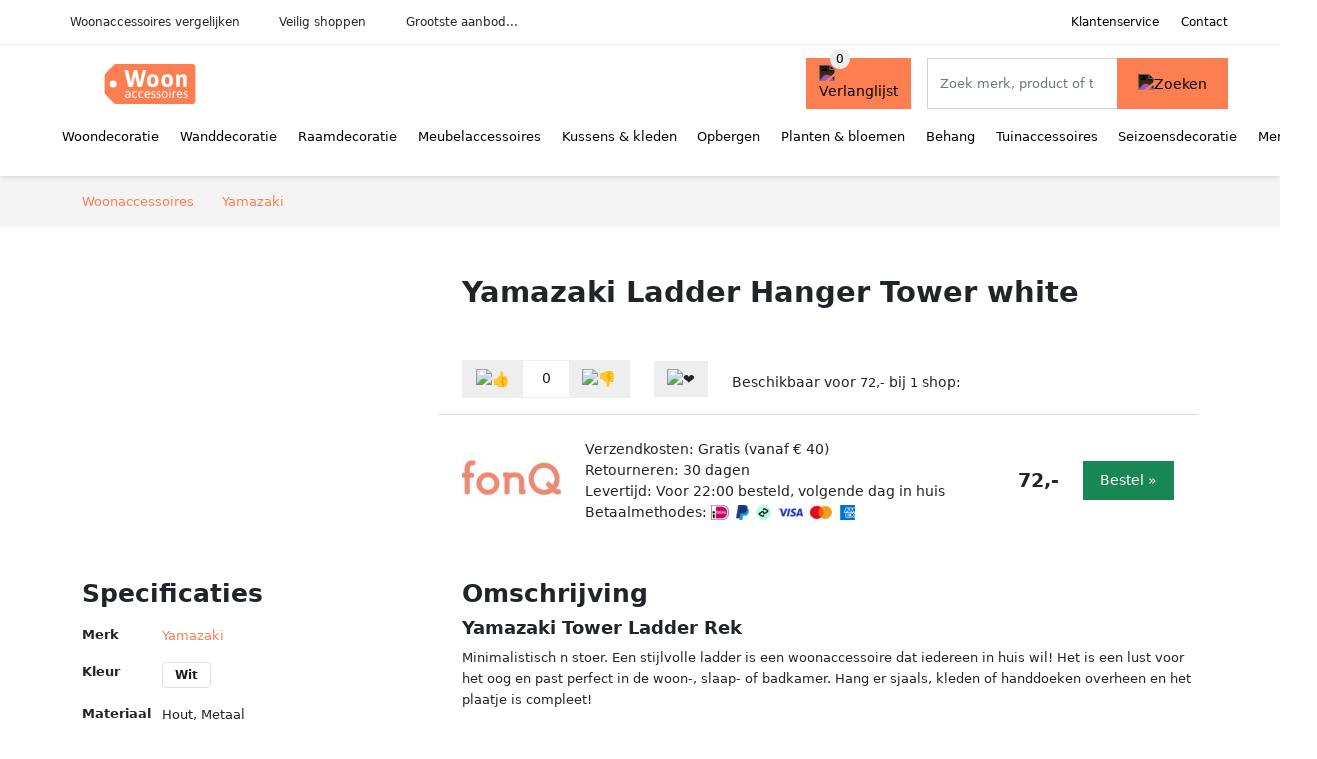

--- FILE ---
content_type: text/html; charset=UTF-8
request_url: https://woonaccessoires.nl/product/yamazaki-tower-ladder-rek-1-9141
body_size: 6768
content:
<!DOCTYPE html>
<html lang="nl-NL">
<head>
    <meta charset="UTF-8">

    <link rel="dns-prefetch" href="https://www.googletagmanager.com">
    <link rel="dns-prefetch" href="https://www.google-analytics.com">
    <link rel="dns-prefetch" href="https://fonts.gstatic.com">
    <link rel="preload" href="https://wct-2.com/wct.js" as="script">
    <link rel="preconnect" href="https://www.googletagmanager.com">
    <link rel="preconnect" href="https://www.google-analytics.com">

    <meta http-equiv="X-UA-Compatible" content="IE=edge">
    <meta name="viewport" content="width=device-width, initial-scale=1.0, minimum-scale=1.0, maximum-scale=5.0, user-scalable=yes">
    <title>Yamazaki Ladder Hanger Tower white - Woonaccessoires.nl</title>
    <meta name="robots" content="index,follow">
    <link rel="icon" href="/favicon.ico">

    
	<meta name="description" content="Minimalistisch n stoer. Een stijlvolle ladder is een woonaccessoire dat iedereen in huis wil! Het is een lust voor het oog en past perfect in de woon-,…">
	<link rel="canonical" href="https://woonaccessoires.nl/product/yamazaki-tower-ladder-rek-1-9141">
    <link rel="stylesheet" type="text/css" href="/resources/css/app.css?v=3.1.1" media="all" />
    
    <link rel="stylesheet" href="/resources/css/products.css?v=3.1.1">
        <link rel="dns-prefetch" href="https://www.googletagmanager.com">
        <script>
            (function(w, d, s, l, i) {
                w[l] = w[l] || [];
                w[l].push({
                    'gtm.start': new Date().getTime(),
                    event: 'gtm.js'
                });
                var f = d.getElementsByTagName(s)[0],
                    j = d.createElement(s),
                    dl = l != 'dataLayer' ? '&l=' + l : '';
                j.async = true;
                j.src =
                    'https://www.googletagmanager.com/gtm.js?id=' + i + dl;
                f.parentNode.insertBefore(j, f);
            })(window, document, 'script', 'dataLayer', 'GTM-PRVM3JJ');
        </script>
    
    <style>
         :root {
            --primary: 253, 126, 80;
            --primary-dark-theme: 255, 128, 82;
            --link-dark-theme: 255, 128, 82;
        }
    </style>

    

    <script type="text/javascript">
        (function(w, c, t, u) {
            w._wct = w._wct || {};
            w._wct = u;
            var s = c.createElement(t);
            s.type = 'text/javascript';
            s.async = true;
            s.src = 'https://wct-2.com/wct.js';
            var r = c.getElementsByTagName(t)[0];
            r.parentNode.insertBefore(s, r);
        }(window, document, 'script', {
            'uid': 'cVaViC',
            'google_tracking_id': '',
            'proxy': 'https://wct-2.com'
        }));
    </script>

    <meta property="og:title" content="Yamazaki Ladder Hanger Tower white - Woonaccessoires.nl" />
    <meta property="og:description" content="Minimalistisch n stoer. Een stijlvolle ladder is een…" />
        <meta property="og:site_name" content="Woonaccessoires.nl" />
    <meta property="og:url" content="https://woonaccessoires.nl/product/yamazaki-tower-ladder-rek-1-9141" />

    
    <base href="https://woonaccessoires.nl/">
</head>

<body class="v3 site-home page-product ">
    <noscript><iframe src="https://www.googletagmanager.com/ns.html?id=GTM-PRVM3JJ" height="0" width="0" style="display:none;visibility:hidden"></iframe></noscript>    <div class="navbar d-none d-lg-flex navbar-expand-lg" id="navbar-top">
        <div class="container-fluid">
            <ul class="navbar-nav ul-checks">
                
                                <li class="nav-item">Woonaccessoires vergelijken</li>
                                <li class="nav-item">Veilig  shoppen</li>
                                <li class="nav-item">Grootste aanbod...</li>            </ul>
            <ul class="navbar-nav ms-auto">
                <li class="nav-item"><a rel="nofollow" class="nav-link" href="/klantenservice">Klantenservice</a></li>
                <li class="nav-item"><a rel="nofollow" class="nav-link" href="/klantenservice/contact">Contact</a></li>
                            </ul>
        </div>
    </div>

    <nav class="navbar navbar-expand-lg navbar-light" id="navbar-main">
        <div class="container-fluid">
            <button id="menu-toggler" class="navbar-toggler" type="button" aria-label="Toggle navigation">
                <span class="navbar-toggler-icon"></span>
            </button>
            <a class="navbar-brand" href="https://woonaccessoires.nl/">
                <img src="/resources/img/woonaccessoires-logo.svg" alt="Woonaccessoires.nl" class="img-fluid" width="196px" height="30px">            </a>
                            <span class="btn btn-primary me-3 btn-wishlist mobile" data-route="/verlanglijst" title="Verlanglijst">
                    <img src="/resources/img/fas/heart.svg" alt="Verlanglijst" class="icon invert">
                </span>
                        <div class="collapse navbar-collapse" id="navbar-menu">
                <ul class="navbar-nav me-auto my-2 my-lg-0 navbar-nav-scroll">
                    <li class="nav-item dropdown"><a class="nav-link" href="/woondecoratie" >Woondecoratie</a>            <button class="nav-link dropdown-toggle btn btn-light" role="button" data-bs-toggle="dropdown" aria-expanded="false">
                <img src="/resources/img/far/chevron-down.svg" alt="⬇️" class="icon">
            </button>

                            <ul id="dropdown-master7" class="dropdown-menu full-width-dropdown p-0">
                    <div class="container d-flex d-md-block h-100">
                        <ul style="columns: 4;">
                            <li><a href="beelden">Beelden</a></li><li><a href="boekenstandaarden">Boekenstandaarden</a></li><li><a href="boekensteunen">Boekensteunen</a></li><li><a href="borden">Borden</a></li><li><a href="decoratieve-potten">Decoratieve potten</a></li><li><a href="dienbladen">Dienbladen</a></li><li><a href="etageres">Etagères</a></li><li><a href="flessen">Flessen</a></li><li><a href="huisparfums">Huisparfums</a></li><li><a href="kaarsen-en-houders">Kaarsen & houders</a></li><li><a href="knijpers">Knijpers</a></li><li><a href="ornamenten">Ornamenten</a></li><li><a href="plateaus">Plateaus</a></li><li><a href="schalen">Schalen</a></li><li><a href="sculpturen">Sculpturen</a></li><li><a href="serveren">Serveren</a></li><li><a href="sfeerlichten">Sfeerlichten</a></li><li><a href="sierhangers">Sierhangers</a></li><li><a href="spaarpotten">Spaarpotten</a></li><li><a href="stolpen">Stolpen</a></li><li><a href="taartplateaus">Taartplateaus</a></li><li><a href="vazen">Vazen</a></li>                        </ul>
                    </div>
                </ul>
                </li><li class="nav-item dropdown"><a class="nav-link" href="/wanddecoratie" >Wanddecoratie</a>            <button class="nav-link dropdown-toggle btn btn-light" role="button" data-bs-toggle="dropdown" aria-expanded="false">
                <img src="/resources/img/far/chevron-down.svg" alt="⬇️" class="icon">
            </button>

                            <ul id="dropdown-master8" class="dropdown-menu full-width-dropdown p-0">
                    <div class="container d-flex d-md-block h-100">
                        <ul style="columns: 4;">
                            <li><a href="fotolijsten">Fotolijsten</a></li><li><a href="inlijstingen">Inlijstingen</a></li><li><a href="letterborden">Letterborden</a></li><li><a href="memoborden">Memoborden</a></li><li><a href="posterlijsten">Posterlijsten</a></li><li><a href="posters">Posters</a></li><li><a href="schilderijen">Schilderijen</a></li><li><a href="wandhaken">Wandhaken</a></li><li><a href="wandkleden">Wandkleden</a></li><li><a href="wandornamenten">Wandornamenten</a></li><li><a href="wandpanelen">Wandpanelen</a></li><li><a href="wandplanken">Wandplanken</a></li><li><a href="wandrekken">Wandrekken</a></li><li><a href="wandschalen">Wandschalen</a></li><li><a href="wandschappen">Wandschappen</a></li><li><a href="wandstickers">Wandstickers</a></li>                        </ul>
                    </div>
                </ul>
                </li><li class="nav-item dropdown"><a class="nav-link" href="/raamdecoratie" >Raamdecoratie</a>            <button class="nav-link dropdown-toggle btn btn-light" role="button" data-bs-toggle="dropdown" aria-expanded="false">
                <img src="/resources/img/far/chevron-down.svg" alt="⬇️" class="icon">
            </button>

                            <ul id="dropdown-master5" class="dropdown-menu full-width-dropdown p-0">
                    <div class="container d-flex d-md-block h-100">
                        <ul style="columns: 4;">
                            <li><a href="jaloezieen">Jaloezieën</a></li><li><a href="raamfolies">Raamfolies</a></li><li><a href="rolgordijnen">Rolgordijnen</a></li><li><a href="vensterbeelden">Vensterbeelden</a></li>                        </ul>
                    </div>
                </ul>
                </li><li class="nav-item dropdown"><a class="nav-link" href="/meubelaccessoires" >Meubelaccessoires</a>            <button class="nav-link dropdown-toggle btn btn-light" role="button" data-bs-toggle="dropdown" aria-expanded="false">
                <img src="/resources/img/far/chevron-down.svg" alt="⬇️" class="icon">
            </button>

                            <ul id="dropdown-master10" class="dropdown-menu full-width-dropdown p-0">
                    <div class="container d-flex d-md-block h-100">
                        <ul style="columns: 4;">
                            <li><a href="bankjes">Bankjes</a></li><li><a href="deurstoppers">Deurstoppers</a></li><li><a href="flessenrekken">Flessenrekken</a></li><li><a href="kamerschermen">Kamerschermen</a></li><li><a href="kapstokken">Kapstokken</a></li><li><a href="keukentrolleys">Keukentrolleys</a></li><li><a href="kledinghangers">Kledinghangers</a></li><li><a href="kledingrekken">Kledingrekken</a></li><li><a href="klokken">Klokken</a></li><li><a href="lampen">Lampen</a></li><li><a href="lectuurbakken">Lectuurbakken</a></li><li><a href="lichtbronnen">Lichtbronnen</a></li><li><a href="paraplustandaards">Paraplustandaards</a></li><li><a href="schoenenrekken">Schoenenrekken</a></li><li><a href="spiegels">Spiegels</a></li><li><a href="stellingkasten">Stellingkasten</a></li><li><a href="tijdschriftenrekken">Tijdschriftenrekken</a></li><li><a href="wekkers">Wekkers</a></li><li><a href="zitballen">Zitballen</a></li><li><a href="zitzakken">Zitzakken</a></li>                        </ul>
                    </div>
                </ul>
                </li><li class="nav-item dropdown"><a class="nav-link" href="/kussens-en-kleden" >Kussens & kleden</a>            <button class="nav-link dropdown-toggle btn btn-light" role="button" data-bs-toggle="dropdown" aria-expanded="false">
                <img src="/resources/img/far/chevron-down.svg" alt="⬇️" class="icon">
            </button>

                            <ul id="dropdown-master1" class="dropdown-menu full-width-dropdown p-0">
                    <div class="container d-flex d-md-block h-100">
                        <ul style="columns: 4;">
                            <li><a href="antislipmatten">Antislipmatten</a></li><li><a href="deurmatten">Deurmatten</a></li><li><a href="foulards">Foulards</a></li><li><a href="hoezen">Hoezen</a></li><li><a href="koeienhuiden">Koeienhuiden</a></li><li><a href="kussenovertrekken">Kussenovertrekken</a></li><li><a href="plaids">Plaids</a></li><li><a href="sierkussens">Sierkussens</a></li><li><a href="speelkleden">Speelkleden</a></li><li><a href="tafelkleden">Tafelkleden</a></li><li><a href="vloerkleden">Vloerkleden</a></li>                        </ul>
                    </div>
                </ul>
                </li><li class="nav-item dropdown"><a class="nav-link" href="/opbergen" >Opbergen</a>            <button class="nav-link dropdown-toggle btn btn-light" role="button" data-bs-toggle="dropdown" aria-expanded="false">
                <img src="/resources/img/far/chevron-down.svg" alt="⬇️" class="icon">
            </button>

                            <ul id="dropdown-master6" class="dropdown-menu full-width-dropdown p-0">
                    <div class="container d-flex d-md-block h-100">
                        <ul style="columns: 4;">
                            <li><a href="bestekbakken">Bestekbakken</a></li><li><a href="decoratieve-dozen">Decoratieve dozen</a></li><li><a href="dekenkisten">Dekenkisten</a></li><li><a href="ladebakjes">Ladebakjes</a></li><li><a href="manden">Manden</a></li><li><a href="opbergbakjes">Opbergbakjes</a></li><li><a href="opbergboxen">Opbergboxen</a></li><li><a href="opbergdoosjes">Opbergdoosjes</a></li><li><a href="opbergmanden">Opbergmanden</a></li><li><a href="opbergrekjes">Opbergrekjes</a></li><li><a href="schoenenboxen">Schoenenboxen</a></li><li><a href="sieradendozen">Sieradendozen</a></li><li><a href="sleutelkastjes">Sleutelkastjes</a></li>                        </ul>
                    </div>
                </ul>
                </li><li class="nav-item dropdown"><a class="nav-link" href="/planten-en-bloemen" >Planten & bloemen</a>            <button class="nav-link dropdown-toggle btn btn-light" role="button" data-bs-toggle="dropdown" aria-expanded="false">
                <img src="/resources/img/far/chevron-down.svg" alt="⬇️" class="icon">
            </button>

                            <ul id="dropdown-master9" class="dropdown-menu full-width-dropdown p-0">
                    <div class="container d-flex d-md-block h-100">
                        <ul style="columns: 4;">
                            <li><a href="bloempotten">Bloempotten</a></li><li><a href="droogbloemen">Droogbloemen</a></li><li><a href="hangplanten">Hangplanten</a></li><li><a href="kamerplanten">Kamerplanten</a></li><li><a href="kunstbladen">Kunstbladen</a></li><li><a href="kunstbloemen">Kunstbloemen</a></li><li><a href="kunstgrassen">Kunstgrassen</a></li><li><a href="kunstplanten">Kunstplanten</a></li><li><a href="kunsttakken">Kunsttakken</a></li><li><a href="planten">Planten</a></li><li><a href="plantenhangers">Plantenhangers</a></li><li><a href="plantenonderzetters">Plantenonderzetters</a></li><li><a href="plantenstandaarden">Plantenstandaarden</a></li>                        </ul>
                    </div>
                </ul>
                </li><li class="nav-item dropdown"><a class="nav-link" href="/behang" >Behang</a>            <button class="nav-link dropdown-toggle btn btn-light" role="button" data-bs-toggle="dropdown" aria-expanded="false">
                <img src="/resources/img/far/chevron-down.svg" alt="⬇️" class="icon">
            </button>

                            <ul id="dropdown-master11" class="dropdown-menu full-width-dropdown p-0">
                    <div class="container d-flex d-md-block h-100">
                        <ul style="columns: 4;">
                            <li><a href="behangpapier">Behangpapier</a></li><li><a href="fotobehang">Fotobehang</a></li><li><a href="vliesbehang">Vliesbehang</a></li>                        </ul>
                    </div>
                </ul>
                </li><li class="nav-item dropdown"><a class="nav-link" href="/tuinaccessoires" >Tuinaccessoires</a>            <button class="nav-link dropdown-toggle btn btn-light" role="button" data-bs-toggle="dropdown" aria-expanded="false">
                <img src="/resources/img/far/chevron-down.svg" alt="⬇️" class="icon">
            </button>

                            <ul id="dropdown-master13" class="dropdown-menu full-width-dropdown p-0">
                    <div class="container d-flex d-md-block h-100">
                        <ul style="columns: 4;">
                            <li><a href="brievenbussen">Brievenbussen</a></li><li><a href="buitenkaarsen">Buitenkaarsen</a></li><li><a href="buitenkleden">Buitenkleden</a></li><li><a href="buitenkussens">Buitenkussens</a></li><li><a href="buitenlampen">Buitenlampen</a></li><li><a href="dierenhuiden">Dierenhuiden</a></li><li><a href="fonteinen">Fonteinen</a></li><li><a href="gazonornamenten-en-tuinbeelden">Gazonornamenten & tuinbeelden</a></li><li><a href="gieters">Gieters</a></li><li><a href="lantaarns">Lantaarns</a></li><li><a href="ombouwen">Ombouwen</a></li><li><a href="parasols">Parasols</a></li><li><a href="plantenbakken">Plantenbakken</a></li><li><a href="plantenrekken">Plantenrekken</a></li><li><a href="plantentafels">Plantentafels</a></li><li><a href="regentonnen">Regentonnen</a></li><li><a href="schaduwdoeken">Schaduwdoeken</a></li><li><a href="tuinhaarden">Tuinhaarden</a></li><li><a href="vogelbadjes">Vogelbadjes</a></li><li><a href="windfakkels">Windfakkels</a></li><li><a href="windgongen">Windgongen</a></li><li><a href="windspinners">Windspinners</a></li>                        </ul>
                    </div>
                </ul>
                </li><li class="nav-item dropdown"><a class="nav-link" href="/seizoensdecoratie" >Seizoensdecoratie</a>            <button class="nav-link dropdown-toggle btn btn-light" role="button" data-bs-toggle="dropdown" aria-expanded="false">
                <img src="/resources/img/far/chevron-down.svg" alt="⬇️" class="icon">
            </button>

                            <ul id="dropdown-master12" class="dropdown-menu full-width-dropdown p-0">
                    <div class="container d-flex d-md-block h-100">
                        <ul style="columns: 4;">
                            <li><a href="guirlandes">Guirlandes</a></li><li><a href="kerstballen">Kerstballen</a></li><li><a href="kerstbomen">Kerstbomen</a></li><li><a href="kerstboomstandaarden">Kerstboomstandaarden</a></li><li><a href="kerstdorpen">Kerstdorpen</a></li><li><a href="kersthangers">Kersthangers</a></li><li><a href="kersthuisjes">Kersthuisjes</a></li><li><a href="kerstkransen">Kerstkransen</a></li><li><a href="kerstmutsen">Kerstmutsen</a></li><li><a href="kerstslingers">Kerstslingers</a></li><li><a href="kerststallen">Kerststallen</a></li><li><a href="kerstverlichting">Kerstverlichting</a></li><li><a href="nepsneeuw">Nepsneeuw</a></li>                        </ul>
                    </div>
                </ul>
                </li><li class="nav-item "><a class="nav-link" href="/merken" >Merken</a></li>                </ul>

                                    <form id="searchbox" class="position-relative d-none d-lg-flex" method="GET" action="/zoeken">
                                                                        <span class="btn btn-primary me-3 btn-wishlist" data-route="/verlanglijst" title="Verlanglijst">
                            <img src="/resources/img/fas/heart.svg" alt="Verlanglijst" class="icon invert">
                        </span>
                        <div class="input-group input-group-border">
                                                        <input class="form-control main-search" type="search" name="q" autocomplete="off" placeholder="Zoek merk, product of trefwoord.." aria-label="Search" value="">
                            <button class="btn btn-primary" type="submit"><img src="/resources/img/fas/search.svg" alt="Zoeken" class="icon invert"></button>
                        </div>
                    </form>
                            </div>

        </div>
        <div id="navbar-full" class="container-fluid"></div>
    </nav>

    <form id="menu-searchbar" class="position-relative d-block d-lg-none p-2" method="GET" action="/zoeken">
        <div class="input-group mt-1">
            <input class="form-control main-search" type="search" name="q" autocomplete="off" placeholder="Zoek merk, product of trefwoord.." aria-label="Search" value="">
            <button class="btn btn-primary" type="submit"><img src="/resources/img/fas/search.svg" alt="Zoeken" class="icon invert"></button>
        </div>
    </form><section class="section-breadcrumb">
    <div class="container">
        <nav aria-label="breadcrumb">
            <ol class="breadcrumb" itemscope itemtype="http://schema.org/BreadcrumbList">
                <li itemprop="itemListElement" itemscope itemtype="http://schema.org/ListItem" class="breadcrumb-item"><a itemprop="item" href="/"><span itemprop="name">Woonaccessoires</span><meta itemprop="position" content="1"></a></li>
<li itemprop="itemListElement" itemscope itemtype="http://schema.org/ListItem" class="breadcrumb-item"><a itemprop="item" href="yamazaki"><span itemprop="name">Yamazaki</span><meta itemprop="position" content="2"></a></li>
            </ol>
        </nav>
    </div>
</section>
<div itemscope itemtype=" http://schema.org/Product">
 <link itemprop="itemCondition" href="http://schema.org/NewCondition" />

 <section class="container section-product-detail mt-1 mt-lg-5">
 <div class="row">
 <div class="col-lg-4 col-sm-12 mb-1 mb-lg-5">
 <div class="product-sliders">
 <div class="product-slider">
 <img itemprop="image" src="/images/products/blokker/yamazaki-ladder-hanger-tower-white-76083.jpg" class="img-fluid slide active" alt="Yamazaki Ladder Hanger Tower white" onerror="this.classList.add('error');"> <button type="button" class="btn btn-light btn-slide-fullscreen">
 <img class="icon" src="/resources/img/fas/search.svg" alt="Fullscreen openen">
 <img class="icon" src="/resources/img/fas/xmark-large.svg" alt="Fullscreen sluiten">
 </button>
 </div>
 </div>
 </div>
 <div class="col-lg-8 col-sm-12 mb-3 mb-lg-5">
 <div class="row">
 <div class="col">
 <h1 itemprop="name">Yamazaki Ladder Hanger Tower white</h1>
 </div>
 </div>

 <div itemprop="offers" itemscope itemtype="https://schema.org/AggregateOffer"><div class="row align-items-center mt-2">
 <div class="col-auto">
 <div class="input-group input-group-votes">
 <button type="button" title="Omhoog stemmen" class="btn btn-light" data-id="1-9141" data-selected="false" data-vote-up>
 <img class="icon" src="/resources/img/fas/thumbs-up.svg" alt="👍">
 </button>
 <div class="input-group-text" data-vote-sum>0</div>
 <button type="button" title="Omlaag stemmen" class="btn btn-light" data-id="1-9141" data-selected="false" data-vote-down>
 <img class="icon" src="/resources/img/fas/thumbs-down.svg" alt="👎">
 </button>
 </div>
 </div>
 <div class="col-auto">
 <button type="button" title="Toevoegen aan verlanglijst" class="btn btn-heart" data-id="1-9141" data-wishlist-listener>
 <img class="icon" src="/resources/img/fas/heart.svg" alt="❤️">
 </button>
 </div><div class="col-auto mt-2 mt-mb-0">Beschikbaar voor <span itemprop="lowPrice" itemtype="number" content="72.00">72,-</span><meta itemprop="highPrice" itemtype="number" content="72.00"/> bij <span itemprop="offerCount" itemtype="number">1</span> shop:<meta itemprop="priceCurrency" content="EUR"/></div> <div class="row row-shop gx-2 gx-sm-4" data-load="[base64]" itemprop="offers" itemscope itemtype="https://schema.org/Offer">
 <link itemprop="availability" href="https://schema.org/InStock" />
 <link itemprop="itemCondition" href="http://schema.org/NewCondition" />
 <meta itemprop="priceCurrency" content="EUR" />

 <div class="col col-sm-3 col-md-2 col-lg-2 ps-logo" itemprop="seller" itemscope="itemscope" itemtype="http://schema.org/Organization">
 <img width=" 125" height="125" loading="lazy" src="/images/shops/fonq-logo.jpeg?long=125" alt="FonQ" itemprop="logo">
 <meta itemprop="name" content="FonQ" />
 </div>
 <div class="col ps-details">
 <div class="ps-shipping">
 Verzendkosten: Gratis (vanaf € 40) </div>
 <div class="ps-retour">
 Retourneren: 30 dagen </div>
 <div class="ps-delivery">
 Levertijd: Voor 22:00 besteld, volgende dag in huis </div>
 <div class="ps-payment">
 Betaalmethodes:
 <img loading="lazy" class="img-fluid" 
 width="18" height="15"
 src="/resources/img/payment/ideal.png" 
 alt="iDEAL"><img loading="lazy" class="img-fluid" 
 width="13" height="15"
 src="/resources/img/payment/paypal.png" 
 alt="PayPal"><img loading="lazy" class="img-fluid" 
 width="15" height="15"
 src="/resources/img/payment/afterpay.png" 
 alt="Afterpay"><img loading="lazy" class="img-fluid" 
 width="25" height="15"
 src="/resources/img/payment/visa.png" 
 alt="Visa"><img loading="lazy" class="img-fluid" 
 width="22" height="15"
 src="/resources/img/payment/mastercard.png" 
 alt="Mastercard"><img loading="lazy" class="img-fluid" 
 width="15" height="15"
 src="/resources/img/payment/americanexpress.png" 
 alt="American Express"> </div>
 </div>

 <div class="col-auto ps-prices">
 <span class="price" itemprop="price" content="72.00">72,-</span>
 </div>
 <div class="col-auto ps-button">
 <button class="btn btn-lg btn-success product-button">Bestel »</button> </div>
 </div>
 </div> </div>
 </div>
 </section>

 
 <section class="container section-product-info">
 <div>
 <h2>Specificaties</h2>
 <table class="table table-sm">
 <tbody>
 
 <tr>
 <th>Merk</th>
 <td itemprop="brand" itemtype="https://schema.org/Brand" itemscope>
 <a href="/yamazaki">
 <span itemprop="name">Yamazaki</span>
 </a>
 </td>
 </tr><tr><th>Kleur</th><td><span class="badge text-dark border" style="background: #ffffff; ">Wit</span> </td></tr>
 <tr>
 <th>Materiaal</th>
 <td><span itemprop="material">Hout</span>, <span itemprop="material">Metaal</span></td>
 </tr>
 <tr>
 <th>Categorie</th>
 <td><a href="woondecoratie">Woondecoratie</a></td>
 </tr> </tbody>
 </table>
 </div>

 <div>
 <h2>Omschrijving</h2>
 <div itemprop="description">
 <h3>Yamazaki Tower Ladder Rek</h3><p>Minimalistisch n stoer. Een stijlvolle ladder is een woonaccessoire dat iedereen in huis wil! Het is een lust voor het oog en past perfect in de woon-, slaap- of badkamer. Hang er sjaals, kleden of handdoeken overheen en het plaatje is compleet!</p><h3>Yamazaki Ladder Hanger Tower white</h3><p>Yamazaki - Ladder Hanger - Tower - white</p> </div>
 </div>

 <div>
 <div class="product-more">
 <b>Bekijk relevante woonaccessoires</b><br>
 <a class="btn btn-light mt-2 me-2" href="/yamazaki?color=wit">Witte Yamazaki woonaccessoires</a><br><a class="btn btn-light mt-2 me-2" href="/yamazaki/woondecoratie">Yamazaki woondecoratie</a><br><a class="btn btn-light mt-2 me-2" href="/woondecoratie?color=wit">Witte woondecoratie</a><br><a class="btn btn-light mt-2 me-2" href="/yamazaki/woondecoratie?color=wit">Witte Yamazaki woondecoratie</a><br> </div>

 <br><br>
 <h2>Referenties</h2>
 <table class="table table-sm">
 <tbody>
 
 <tr>
 <th>EAN</th>
 <td><span itemprop="gtin13">4903208028127</span></td>
 </tr>
 <tr>
 <th>Tags</th>
 <td>Huis en tuin, Decoratie, Wonen, Woonaccessoires, Decoratieladders</td>
 </tr>
 <tr class="product-share">
 <th>Delen</th>
 <td>
 <ul>
 <li><a target="_blank" rel="nofollow noopener" href="https://www.facebook.com/sharer/sharer.php?u=https://woonaccessoires.nl/product/yamazaki-tower-ladder-rek-1-9141">
 <img class="icon" alt="Delen op Facebook" src="/resources/img/fab/facebook-f.svg">
 </a></li>
 <li><a target="_blank" rel="nofollow noopener" href="http://twitter.com/share?url=https://woonaccessoires.nl/product/yamazaki-tower-ladder-rek-1-9141">
 <img class="icon" alt="Delen op Twitter" src="/resources/img/fab/twitter.svg"></i>
 </a></li>
 <li><a target="_blank" rel="nofollow noopener" href="http://pinterest.com/pin/create/button/?url=https://woonaccessoires.nl/product/yamazaki-tower-ladder-rek-1-9141">
 <img class="icon" alt="Delen op Pinterest" src="/resources/img/fab/pinterest.svg">
 </a></li>
 <li><a target="_blank" rel="nofollow noopener" href="mailto:?subject=Tip&body=Zie url: https://woonaccessoires.nl/product/yamazaki-tower-ladder-rek-1-9141">
 <img class="icon" alt="Delen via Mail" src="/resources/img/fas/envelope.svg">
 </a></li>
 </ul>
 </td>
 </tr>
 </tbody>
 </table>

 </div>
 </section>

 <section class="section-related-products container mt-1 mt-lg-5">
 <div class="h2">Vergelijkbare producten</div>
 <div class="row g-3">
 <a href="/product/yamazaki-tower-ladder-rek-1-794" class="col-product " data-id="1-794"><div class="img"><img width="190" height="250" alt="Yamazaki Ladder Hanger Tower black" src="/images/products/blokker/yamazaki-ladder-hanger-tower-black-76021.jpg" loading="lazy"></div><span class="p-name">Yamazaki Ladder Hanger Tower black</span><span class="p-shops">1 webshop</span><span class="p-price">&euro; 77,-</span></a><a href="/product/yamazaki-decoratieve-ladder-met-rek-1-124396" class="col-product " data-id="1-124396"><div class="img"><img width="190" height="250" alt="Yamazaki Ladder Hanger Wide with Rack White" src="/images/products/blokker/yamazaki-ladder-hanger-wide-with-rack-white-76080.jpg" loading="lazy"></div><span class="p-name">Yamazaki Ladder Hanger Wide with Rack White</span><span class="p-shops">1 webshop</span><span class="p-price">&euro; 125,-</span></a><a href="/product/yamazaki-decoratieve-ladder-met-rek-1-10559" class="col-product " data-id="1-10559"><div class="img"><img width="190" height="250" alt="Yamazaki Ladder Hanger Wide with Rack Black" src="/images/products/blokker/yamazaki-ladder-hanger-wide-with-rack-black-76081.jpg" loading="lazy"></div><span class="p-name">Yamazaki Ladder Hanger Wide with Rack Black</span><span class="p-shops">1 webshop</span><span class="p-price">&euro; 125,-</span></a><a href="/product/yamazaki-ladder-kapstok-1-16976" class="col-product " data-id="1-16976"><div class="img"><img width="190" height="250" alt="Yamazaki Shelf Coat Hanger black" src="/images/products/blokker/yamazaki-shelf-coat-hanger-black-76030-6c9tw.jpg" loading="lazy"></div><span class="p-name">Yamazaki Shelf Coat Hanger black</span><span class="p-shops">1 webshop</span><span class="p-price">&euro; 99,-</span></a><a href="/product/yamazaki-leunende-hoekkapstok-tower-zwart-14-193822" class="col-product " data-id="14-193822"><div class="img"><img width="190" height="250" alt="Yamazaki Leunende Hoekkapstok Tower Zwart" src="/images/products/blokker/yamazaki-leunende-hoekkapstok-tower-zwart-193822-1u.jpg" loading="lazy"></div><span class="p-name">Yamazaki Leunende Hoekkapstok Tower Zwart</span><span class="p-shops">1 webshop</span><span class="p-price">&euro; 61,-</span></a><a href="/product/yamazaki-leunende-hoekkapstok-tower-wit-14-192892" class="col-product " data-id="14-192892"><div class="img"><img width="190" height="250" alt="Yamazaki Leunende Hoekkapstok Tower Wit" src="/images/products/blokker/yamazaki-leunende-hoekkapstok-tower-wit-192892-3k.jpg" loading="lazy"></div><span class="p-name">Yamazaki Leunende Hoekkapstok Tower Wit</span><span class="p-shops">1 webshop</span><span class="p-price">&euro; 61,-</span></a><a href="/product/yamazaki-accessoires-en-tassenhanger-8-haken-14-150952" class="col-product " data-id="14-150952"><div class="img"><img width="190" height="250" alt="Yamazaki Accessoires en tassenhanger 8 haken" src="/images/products/blokker/yamazaki-accessoires-en-tassenhanger-8-haken-150952-p.jpg" loading="lazy"></div><span class="p-name">Yamazaki Accessoires en tassenhanger 8 haken</span><span class="p-shops">1 webshop</span><span class="p-price">&euro; 23,-</span></a><a href="/product/yamazaki-accessoires-en-tassenhanger-8-haken-14-149960" class="col-product " data-id="14-149960"><div class="img"><img width="190" height="250" alt="Yamazaki Accessoires en tassenhanger 8 haken" src="/images/products/blokker/yamazaki-accessoires-en-tassenhanger-8-haken-149960-87.jpg" loading="lazy"></div><span class="p-name">Yamazaki Accessoires en tassenhanger 8 haken</span><span class="p-shops">1 webshop</span><span class="p-price">&euro; 23,-</span></a><a href="/product/yamazaki-wall-clock-rin-brown-14-92841" class="col-product " data-id="14-92841"><div class="img"><img width="190" height="250" alt="Yamazaki Wall clock Rin brown" src="/images/products/blokker/yamazaki-wall-clock-rin-brown-92841.jpg" loading="lazy"></div><span class="p-name">Yamazaki Wall clock Rin brown</span><span class="p-shops">1 webshop</span><span class="p-price">&euro; 65,-</span></a><a href="/product/yamazaki-wall-clock-rin-beige-14-92805" class="col-product " data-id="14-92805"><div class="img"><img width="190" height="250" alt="Yamazaki Wall clock Rin beige" src="/images/products/blokker/yamazaki-wall-clock-rin-beige-92805.jpg" loading="lazy"></div><span class="p-name">Yamazaki Wall clock Rin beige</span><span class="p-shops">1 webshop</span><span class="p-price">&euro; 61,-</span></a> </div>
 </section>
 </div>
<link rel="stylesheet" href="/resources/css/footer.css?v=3.1.1">

<footer>
    <div class="container py-5">
        <div class="row justify-content-evenly align-items-center">
                            <div class="col-6 col-md-6 col-xl-auto mb-4 mb-md-0">
                    <div class="footer-block information-block">
                        <span class="h6">Populaire <a href="/categorieen">categorieën</a></span>
                        <ul class="list-unstyled">
                            <li><a href="woondecoratie">Woondecoratie</a></li><li><a href="wanddecoratie">Wanddecoratie</a></li><li><a href="raamdecoratie">Raamdecoratie</a></li><li><a href="meubelaccessoires">Meubelaccessoires</a></li><li><a href="kussens-en-kleden">Kussens & kleden</a></li><li><a href="opbergen">Opbergen</a></li>                        </ul>
                    </div>
                </div>
                            <div class="col-6 col-md-6 col-xl-auto mb-4 mb-md-0">
                    <div class="footer-block information-block">
                        <span class="h6">Populaire <a href="/merken">merken</a></span>
                        <ul class="list-unstyled">
                            
                                            <li>
                                                <a href="/bloomingville">
                                                Bloomingville woonaccessoires
                                                </a>
                                            </li>
                                        
                                            <li>
                                                <a href="/pip-studio">
                                                Pip Studio woonaccessoires
                                                </a>
                                            </li>
                                        
                                            <li>
                                                <a href="/hema">
                                                HEMA woonaccessoires
                                                </a>
                                            </li>
                                        
                                            <li>
                                                <a href="/elho">
                                                Elho woonaccessoires
                                                </a>
                                            </li>
                                        
                                            <li>
                                                <a href="/riviera-maison">
                                                Rivièra Maison woonaccessoires
                                                </a>
                                            </li>
                                        
                                            <li>
                                                <a href="/cosy-en-trendy">
                                                Cosy & Trendy woonaccessoires
                                                </a>
                                            </li>
                                                                </ul>
                    </div>
                </div>
            
            <div class="col-6 col-md-6 col-xl-auto mb-4 mb-md-0">
                <div class="footer-block links-block">
                    <span class="h6">Klantenservice</span>
                    <ul class="list-unstyled">
                        <li><a href="/klantenservice/retourneren-en-ruilen">Retourneren & ruilen</a></li>
                        <li><a href="/klantenservice/verzending-en-bezorging">Verzending & bezorging</a></li>
                        <li><a href="/klantenservice/status-van-bestelling">Status van bestelling</a></li>
                        <li><a href="/klantenservice/garantie-en-reparatie">Garantie & reparatie</a></li>
                        <li><a href="/klantenservice/betaalmogelijkheden">Betaalmogelijkheden</a></li>
                        <li><a href="/klantenservice/voorraad-en-beschikbaarheid">Voorraad & beschikbaarheid</a></li>
                    </ul>
                </div>
            </div>
            <div class="col-6 col-md-6 col-xl-auto mb-4 mb-md-0">
                <div class="footer-block links-block">
                    <span class="h6 mb-15">Over ons</span>
                    <ul class="list-unstyled">
                        <li><a href="/inspiratie">Inspiratie blog</a></li>
                        <li><a href="/klantenservice/contact">Contact</a></li>
                        <li><a href="/over-ons">Over ons</a></li>
                        <li><a href="/samenwerken">Samenwerken</a></li>
                        <li><a href="/over-ons#betrouwbaar">Betrouwbaarheid</a></li>
                        <li><a href="/privacy">Privacybeleid</a> & <a href="/disclaimer">Disclaimer</a></li>
                    </ul>
                </div>
            </div>
        </div>
    </div>


    <div class="bg-dark text-center py-5">
        <a class="logo" href="https://woonaccessoires.nl/">
            <img src="/resources/img/woonaccessoires-logo.svg" alt="Woonaccessoires.nl" class="img-fluid" width="196px" height="30px">        </a>
        <div class="copyright">
            © 2026            
        </div>
    </div>
</footer>

<script src="/resources/js/app.js?v=3.1.1"></script>

<script src="/resources/js/product-detail.js?v=3.1.1"></script>
</body>

</html>